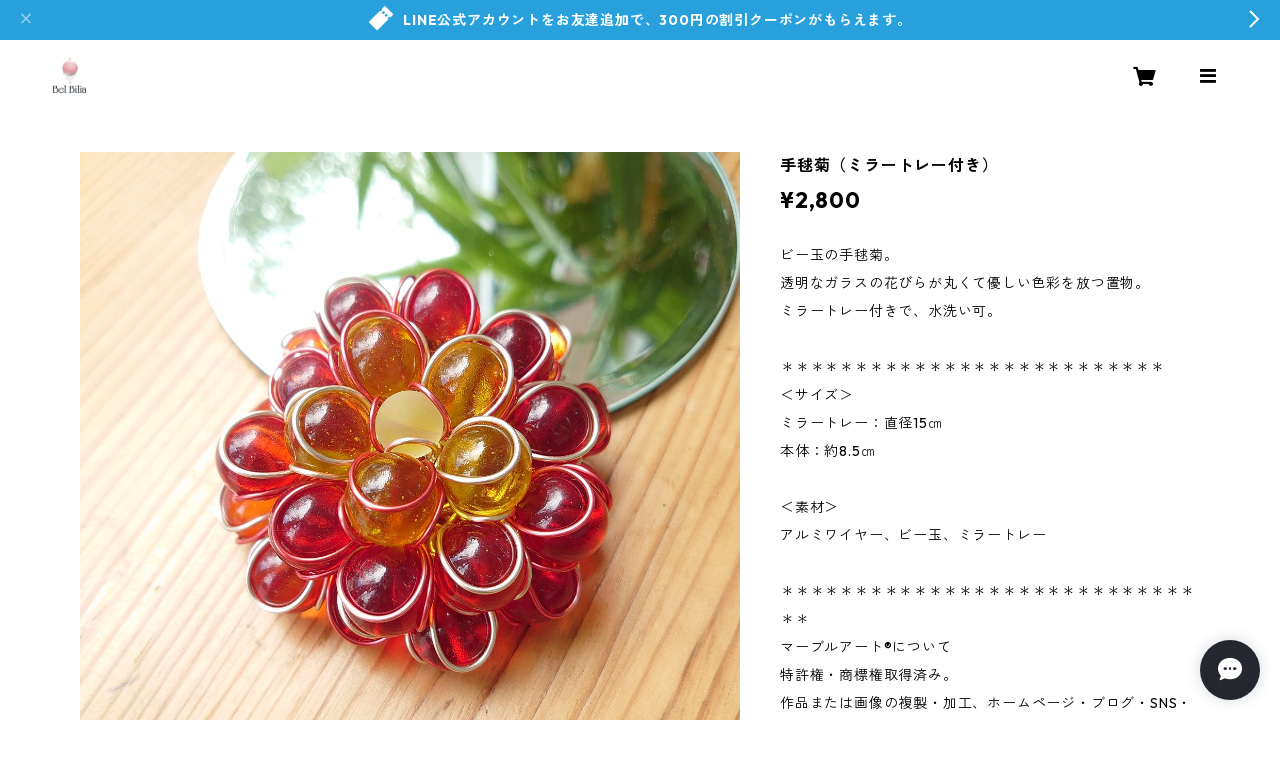

--- FILE ---
content_type: text/html; charset=UTF-8
request_url: https://shop.bel-bilia.com/items/33218416/reviews?format=user&score=all&page=1
body_size: 926
content:
				<li class="review01__listChild">
			<figure class="review01__itemInfo">
				<a href="/items/34770822" class="review01__imgWrap">
					<img src="https://baseec-img-mng.akamaized.net/images/item/origin/c0937b3dc3f12fa0efa9174630af32c0.jpg?imformat=generic&q=90&im=Resize,width=146,type=normal" alt="メロディリング" class="review01__img">
				</a>
				<figcaption class="review01__item">
					<i class="review01__iconImg ico--good"></i>
					<p class="review01__itemName">メロディリング</p>
										<time datetime="2024-02-14" class="review01__date">2024/02/14</time>
				</figcaption>
			</figure><!-- /.review01__itemInfo -->
						<p class="review01__comment">箱から出した瞬間、思わず”可愛い！素敵！”と叫んでしまいました。素敵な作品をありがとうございました。</p>
								</li>
				<li class="review01__listChild">
			<figure class="review01__itemInfo">
				<a href="/items/36694401" class="review01__imgWrap">
					<img src="https://baseec-img-mng.akamaized.net/images/item/origin/0d1d7dba1253aa985b62b3995dde2140.jpg?imformat=generic&q=90&im=Resize,width=146,type=normal" alt="ミニ枠（サンキャッチャー）" class="review01__img">
				</a>
				<figcaption class="review01__item">
					<i class="review01__iconImg ico--good"></i>
					<p class="review01__itemName">ミニ枠（サンキャッチャー）</p>
										<time datetime="2024-02-14" class="review01__date">2024/02/14</time>
				</figcaption>
			</figure><!-- /.review01__itemInfo -->
						<p class="review01__comment">内玄関に飾るため購入しました。サンキャッチャーがキラキラ光りデザインもとても可愛く大満足です。</p>
								</li>
				<li class="review01__listChild">
			<figure class="review01__itemInfo">
				<a href="/items/79325139" class="review01__imgWrap">
					<img src="https://baseec-img-mng.akamaized.net/images/item/origin/f26be95b2aa3bf49efae813c12288f77.jpg?imformat=generic&q=90&im=Resize,width=146,type=normal" alt="かぼちゃの馬車" class="review01__img">
				</a>
				<figcaption class="review01__item">
					<i class="review01__iconImg ico--good"></i>
					<p class="review01__itemName">かぼちゃの馬車</p>
										<time datetime="2024-02-14" class="review01__date">2024/02/14</time>
				</figcaption>
			</figure><!-- /.review01__itemInfo -->
						<p class="review01__comment">外玄関ドアの横に飾る予定で購入しましたが、あまりに可愛く素敵過ぎたため、ず～っと見ていたいのでリビングに飾らせていただきました。梱包も丁寧にありがとうございました。</p>
								</li>
				<li class="review01__listChild">
			<figure class="review01__itemInfo">
				<a href="/items/81308317" class="review01__imgWrap">
					<img src="https://baseec-img-mng.akamaized.net/images/item/origin/0c5964b016f39391e1dfc983ae316007.jpg?imformat=generic&q=90&im=Resize,width=146,type=normal" alt="Re: From K（Kay Yoshida）" class="review01__img">
				</a>
				<figcaption class="review01__item">
					<i class="review01__iconImg ico--good"></i>
					<p class="review01__itemName">Re: From K（Kay Yoshida）</p>
										<p class="review01__itemVariation">ライトグリーン</p>
										<time datetime="2024-02-09" class="review01__date">2024/02/09</time>
				</figcaption>
			</figure><!-- /.review01__itemInfo -->
								</li>
				<li class="review01__listChild">
			<figure class="review01__itemInfo">
				<a href="/items/34559743" class="review01__imgWrap">
					<img src="https://baseec-img-mng.akamaized.net/images/item/origin/22acada1a0d2a5409515a07694605512.jpg?imformat=generic&q=90&im=Resize,width=146,type=normal" alt="黒猫の置物" class="review01__img">
				</a>
				<figcaption class="review01__item">
					<i class="review01__iconImg ico--good"></i>
					<p class="review01__itemName">黒猫の置物</p>
										<p class="review01__itemVariation">青</p>
										<time datetime="2023-04-14" class="review01__date">2023/04/14</time>
				</figcaption>
			</figure><!-- /.review01__itemInfo -->
						<p class="review01__comment">凄く可愛いです。これもまた、お願いしたいと思います。本当にありがとうございました。</p>
								</li>
				<li class="review01__listChild">
			<figure class="review01__itemInfo">
				<a href="/items/39384608" class="review01__imgWrap">
					<img src="https://baseec-img-mng.akamaized.net/images/item/origin/a969bc0f8095ee74f2dbfc209190be87.jpg?imformat=generic&q=90&im=Resize,width=146,type=normal" alt="壁掛けぶどう" class="review01__img">
				</a>
				<figcaption class="review01__item">
					<i class="review01__iconImg ico--good"></i>
					<p class="review01__itemName">壁掛けぶどう</p>
										<p class="review01__itemVariation">青</p>
										<time datetime="2023-04-14" class="review01__date">2023/04/14</time>
				</figcaption>
			</figure><!-- /.review01__itemInfo -->
						<p class="review01__comment">本当に素敵です。ハイセンスで全部欲しくなってしまいます。色違いもまた、よろしくお願いします。</p>
								</li>
				<li class="review01__listChild">
			<figure class="review01__itemInfo">
				<a href="/items/33402629" class="review01__imgWrap">
					<img src="https://baseec-img-mng.akamaized.net/images/item/origin/f241d10fd36a59c8954b769d59947c32.jpg?imformat=generic&q=90&im=Resize,width=146,type=normal" alt="ぶどう（ミラートレー付き）" class="review01__img">
				</a>
				<figcaption class="review01__item">
					<i class="review01__iconImg ico--good"></i>
					<p class="review01__itemName">ぶどう（ミラートレー付き）</p>
										<p class="review01__itemVariation">青（巨峰）</p>
										<time datetime="2023-04-14" class="review01__date">2023/04/14</time>
				</figcaption>
			</figure><!-- /.review01__itemInfo -->
						<p class="review01__comment">凄く素敵です。次回は、マスカットカラーもお願いしたいと思います。ありがとうございました。</p>
								</li>
		